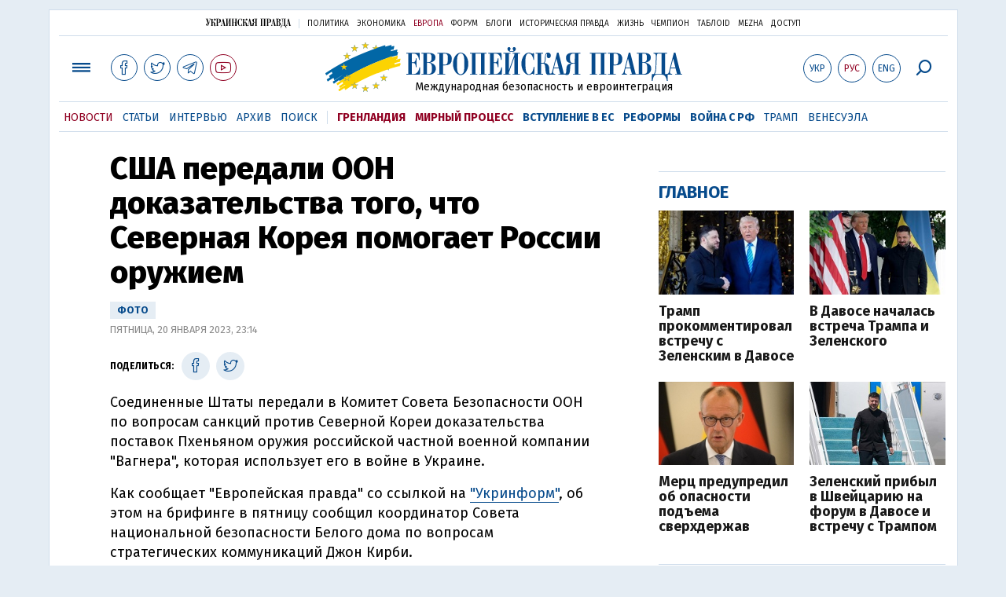

--- FILE ---
content_type: text/html; charset=utf-8
request_url: https://www.google.com/recaptcha/api2/aframe
body_size: 266
content:
<!DOCTYPE HTML><html><head><meta http-equiv="content-type" content="text/html; charset=UTF-8"></head><body><script nonce="9saJBqeBYx3xcZi61737EA">/** Anti-fraud and anti-abuse applications only. See google.com/recaptcha */ try{var clients={'sodar':'https://pagead2.googlesyndication.com/pagead/sodar?'};window.addEventListener("message",function(a){try{if(a.source===window.parent){var b=JSON.parse(a.data);var c=clients[b['id']];if(c){var d=document.createElement('img');d.src=c+b['params']+'&rc='+(localStorage.getItem("rc::a")?sessionStorage.getItem("rc::b"):"");window.document.body.appendChild(d);sessionStorage.setItem("rc::e",parseInt(sessionStorage.getItem("rc::e")||0)+1);localStorage.setItem("rc::h",'1769091243315');}}}catch(b){}});window.parent.postMessage("_grecaptcha_ready", "*");}catch(b){}</script></body></html>